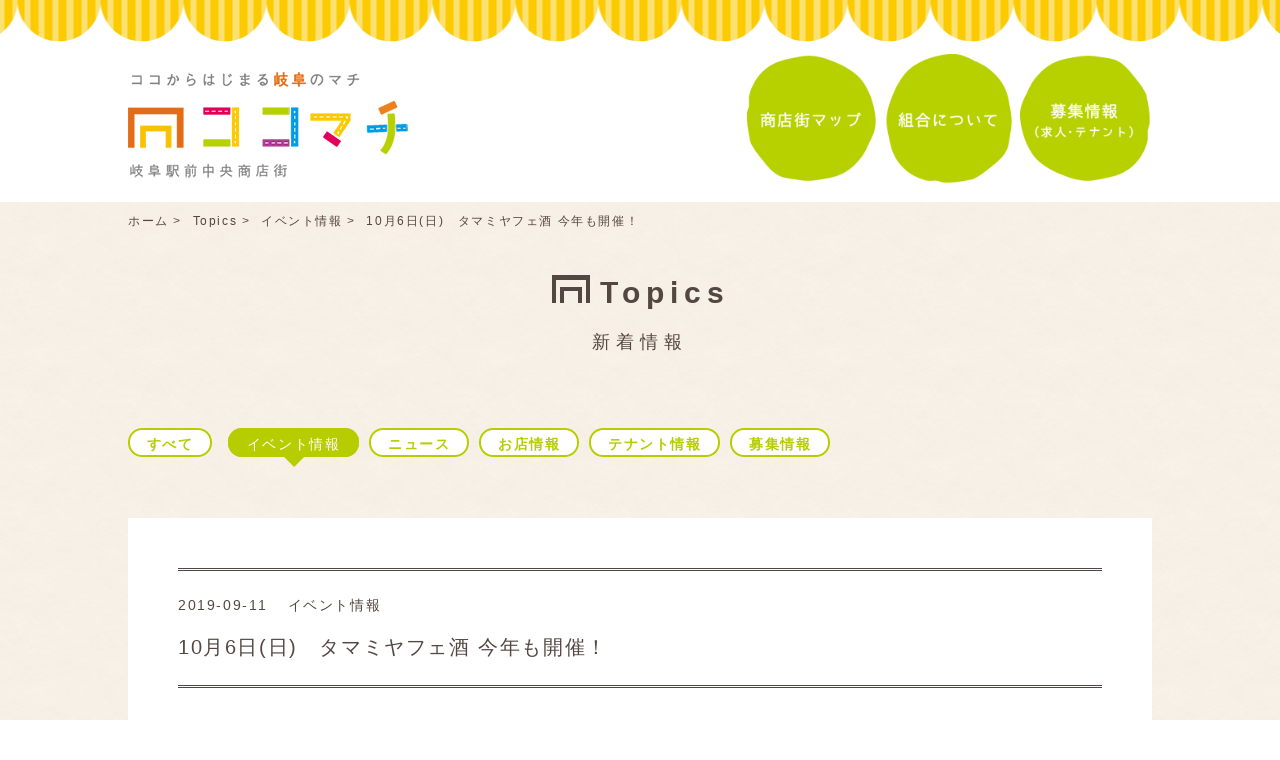

--- FILE ---
content_type: text/html; charset=UTF-8
request_url: http://cocomachi-gifu.com/topics/topics_detail/1/26
body_size: 2286
content:
<!DOCTYPE html>
<html lang="ja">
<head>
    	<meta charset="UTF-8">
    
	<meta name="viewport" content="width=device-width,user-scalable=no,initial-scale=1.0,maximum-scale=1.0">
	<meta http-equiv="X-UA-Compatible" content="IE=edge">
	<meta property="og:title" content="岐阜駅前中央商店街">
	<meta property="og:description" content="">
	<meta property="og:type" content="article">
	<meta property="og:url" content="">
	<meta property="og:image" content="">
	<meta property="og:locale" content="ja_JP">
	<title>Topics：お店情報｜ココマチ〜ここからはじまる岐阜のまち〜｜岐阜駅前中央商店街</title>
	<link rel="stylesheet" href="http://cocomachi-gifu.com/css/common.css">
	<link rel="stylesheet" href="http://cocomachi-gifu.com/css/style.css">
    <link rel="stylesheet" type="text/css" href="http://cocomachi-gifu.com/css/slick.css" media="screen" />
	<link rel="stylesheet" type="text/css" href="http://cocomachi-gifu.com/css/slick-theme.css" media="screen" />
	<!--[if lt IE 9]>
		<script src="js/html5shiv.js"></script>
	<![endif]-->
</head>
<body>
    <header class="header-wrap">
        <div class="header clearfix">
            <h1 class="header-logo">
                <a href="http://cocomachi-gifu.com/" title="ここからはじまる岐阜のまちーココマチー岐阜駅前中央商店街">
                    ここからはじまる岐阜のまちーココマチー岐阜駅前中央商店街
                </a>
            </h1>
            <nav>
                <ul class="gnav-item clearfix" id="js__nav">
                    <li class="gnav-list">
                        <a href="http://cocomachi-gifu.com/shopping_street_map">
                            <img src="http://cocomachi-gifu.com/images/nav01.png" alt="商店街マップ"/>
                        </a>
                    </li>
                    <li class="gnav-list">
                        <a href="http://cocomachi-gifu.com/about">
                            <img src="http://cocomachi-gifu.com/images/nav03.png" alt="組合について"/>
                        </a>
                    </li>
                    <li class="gnav-list">
                        <a href="http://cocomachi-gifu.com/recruit">
                            <img src="http://cocomachi-gifu.com/images/nav02.png" alt="求人・募集情報"/>
                        </a>
                    </li>
                </ul>
            </nav>
        </div>
    </header>
<ul class="pankuzu-item">
    <li class="pankuzu-list">
        <a href="http://cocomachi-gifu.com/">ホーム&nbsp;&gt;</a>    </li>
    <li class="pankuzu-list">
        <a href="http://cocomachi-gifu.com/topics/all">Topics&nbsp;&gt;</a>    </li>
    <li class="pankuzu-list">
        <a href="http://cocomachi-gifu.com/topics/topics_category/1">イベント情報</a>&nbsp;&gt;
    </li>
    <li class="pankuzu-list">
        10月6日(日)　タマミヤフェ酒 今年も開催！    </li>
</ul>

<main>
    <div class="main-wrap">
        <h2 class="page-ttl">Topics<br><span class="small-text">新着情報</span></h2>
        <div class="main-box">
            <ul class="cate-menu">
                <li class="cate-list">
                    <a href="http://cocomachi-gifu.com/topics/all">すべて</a>                </li>
                <li class="cate-list current-cate">イベント情報</li><li class="cate-list"><a href="http://cocomachi-gifu.com/topics/topics_category/2">ニュース</a></li><li class="cate-list"><a href="http://cocomachi-gifu.com/topics/topics_category/3">お店情報</a></li><li class="cate-list"><a href="http://cocomachi-gifu.com/topics/topics_category/5">テナント情報</a></li><li class="cate-list"><a href="http://cocomachi-gifu.com/topics/topics_category/recruit">募集情報</a></li>            </ul>

            <div class="post-box">
                <div class="post-text">
                    <div class="post-ttl-box">
                        <ul class="post-info-item">
                            <li class="post-info-date">
                                2019-09-11                            </li>
                            <li class="post-info-cate">
                                <a href="http://cocomachi-gifu.com/topics/topics_category/1">イベント情報</a>                            </li>
                        </ul>
                        <p class="post-ttl">10月6日(日)　タマミヤフェ酒 今年も開催！</p>
                    </div>
                    <p>
                        昨年大好評だったタマミヤフェ酒が今年も開催！タマミヤの飲食店が昼からＯＰＥＮし、実際にお店に入ってみないとわからないお店の雰囲気や料理が気軽に楽しめます。<br />
第2回目の今回は昨年よりもさらにイベント内容がパワーアップ！<br />
グルメチケットを持って気になるお店をみんなで食べて飲んでハシゴしよう！<br />
                    </p>
                                            <img src="http://cocomachi-gifu.com/uploads/c8e67194c70b5a6d8faac5acf35377d6.jpg" alt="" />                        <p>
                                                    </p>
                                            <img src="http://cocomachi-gifu.com/uploads/0c4600868640c833afa4e868259d7d1a.jpg" alt="" />                        <p>
                                                    </p>
                                    </div>
                <ul class="page-nav">
                    <li>
                        <a href="http://cocomachi-gifu.com/topics/topics_detail/1/21">前へ</a>                    </li>
                    <li>
                        <a href="http://cocomachi-gifu.com/topics/topics_detail/1/27">次へ</a>                    </li>
                </ul>
                <p class="btn-link center"><a href="topics-shop.html">新着情報一覧</a></p>
             </div>
         </div>
     </div>
 </main>
<p class="page-top">
    <a href="#top"><img src="http://cocomachi-gifu.com/images/btn-page-top.png" alt="ページトップへ戻る" /></a>
</p>

<footer class="footer">
    <nav>
        <ul class="footer-nav-item">
            <li class="footer-nav-list">
                <a href="http://cocomachi-gifu.com/shopping_street_map">商店街マップ</a>
            </li>
            <li class="footer-nav-list">
                <a href="http://cocomachi-gifu.com/shopping_street_map/shop_list">店舗一覧</a>
            </li>
            <li class="footer-nav-list">
                <a href="http://cocomachi-gifu.com/about">組合について</a>
            </li>
            <li class="footer-nav-list">
                <a href="http://cocomachi-gifu.com/">新着情報</a>
            </li>
            <li class="footer-nav-list">
                <a href="http://cocomachi-gifu.com/recruit">募集情報（求人・テナント）</a>
            </li>
            <li class="footer-nav-list">
                <!--<a href="http://cocomachi-gifu.com/contact">お問い合わせ</a>-->
            </li>
        </ul>
    </nav>
    <p class="copyright"><small>&copy; 岐阜駅前中央商店街ココマチ All Rights Reserved. </small></p>
</footer>

<script type="text/javascript" src="http://ajax.googleapis.com/ajax/libs/jquery/1.9.1/jquery.min.js"></script>
<script type="text/javascript" src="http://cocomachi-gifu.com/js/common.js"></script>
<script src="http://cocomachi-gifu.com/js/slick.min.js"></script>

<script>
$(function() {
    $('.top-slide').slick({
        infinite: true,
        dots:true,
        slidesToShow: 1,
        centerMode: true, //要素を中央寄せ
        centerPadding:'100px', //両サイドの見えている部分のサイズ
        autoplay:true, //自動再生
        arrows: false,
        responsive: [{
            breakpoint: 480,
            settings: {
                centerMode: false,
            }
        }]
    });
});
</script>

</body>
</html>


--- FILE ---
content_type: text/css
request_url: http://cocomachi-gifu.com/css/common.css
body_size: 2291
content:
@charset "UTF-8";
/* =Reset default browser CSS.
Based on work by Eric Meyer:http://meyerweb.com/eric/tools/css/reset/index.html
-------------------------------------------------------------- */
html, body, div, span, applet, object, iframe, h1, h2, h3, h4, h5, h6, p, blockquote, pre, a, abbr, acronym, address, big, cite, code, del, dfn, em, font, ins, kbd, q, s, samp, small, strike, strong, sub, sup, tt, var, dl, dt, dd, ol, ul, li, fieldset, form, label, legend, table, caption, tbody, tfoot, thead, tr, th, td{border:0;font-family:inherit;font-size:100%;font-style:inherit;font-weight:inherit;margin:0;outline:0;padding:0;vertical-align:baseline;}
:focus{outline:0;}

ol, ul{list-style:none;}
table{border-collapse:separate;border-spacing:0;}
caption, th, td{font-weight:normal;text-align:left;}
blockquote:before, blockquote:after,q:before, q:after{content:"";}
blockquote, q{quotes:"" "";}
a img{border:0;}
figure{margin:0}
article, aside, details, figcaption, figure, footer, header, hgroup, menu, nav, section{display:block;}
/* -------------------------------------------------------------- */

/* --------------------------------
 * base
 * -------------------------------- */
html {
	  -ms-text-size-adjust: 100%; /* 2 */
	  -webkit-text-size-adjust: 100%; /* 2 */
	  font-size : 62.5%; /*=10px*/
}
body {
	background:url(../images/bg-craft-25.jpg);
	  color:#534741;
	  font-size: 1.6rem;
	  font-family:Avenir , "Open Sans" , "Helvetica Neue" , Helvetica , Arial , Verdana , Roboto , "游ゴシック" , "Yu Gothic" , "游ゴシック体" , "YuGothic" , "ヒラギノ角ゴ Pro W3" , "Hiragino Kaku Gothic Pro" , "Meiryo UI" , "メイリオ" , Meiryo , "ＭＳ Ｐゴシック" , "MS PGothic" , sans-serif;
	 /* font-family: "Hiragino Kaku Gothic ProN",  Meiryo,  sans-serif;*/
	  line-height:1.5;
	  letter-spacing:.1em;
}
a{
	color:#544741;
	/*color:#FBBA00;*/
	/*color:#FB8100;*/
	/*color:#FB7C00;*/
	/*color:#B7CD00;*/
	/*color:#ADC200;*/
	transition: color 0.3s ease-in 0s;
	text-decoration: none;
}
a:hover {
	  text-decoration: underline;
	 /*  text-decoration: none;*/
}
img{
	max-width: 100%;
	height: auto;
	width:auto;
}
a:hover img{
	opacity: 0.8;
	 filter: alpha(opacity=80);
	 -ms-filter: "alpha(opacity=80)";
}
.center{
	text-align:center;
}
.mid-text{
	font-size:80%;
	/*font-weight:normal;*/
}

.small-text{
	font-size:60%;
	font-weight:normal;
}
		/* 767px以下用（スマートフォン用）の記述 */
		@media screen and (max-width: 767px) {
					html {
					  font-size : 54.6875%;
				}
		}

/* --------------------------------
 * parts
 * -------------------------------- */
.clearfix::after {
	content: '';
	display: block;
	clear: both;
}
.hidden {
	display: none;
}
.clear{
	clear:both;
}
.date{
	font-size:1.4rem;
}
.br-pc { display:block; }
.br-sp { display:none; }
.br-sp02 { display:none; }

/* ページトップへ戻る */
.page-top {
    position: fixed;
    bottom: 35px;
    right: 30px;
	z-index:100;
}
.page-top img {
    max-width: 50px;
}

/*.btn-link{
	text-align:center;
}
*/
.btn-link a{
	display:inline-block;
	background:#FBBA00;
	padding:.5em 2em;
	border:double #fff 4px;
	color:#fff;
}
.btn-link a:hover{
	background:#fff;
	border:double #FBBA00 4px;
	color:#FBBA00;
	text-decoration:none;
}

/*submitボタン用*/
.action-btn-link{
	display:inline-block;
	background:#FBBA00;
	padding:.5em 2em;
	border:double #fff 4px;
	color:#fff;
    font-size: 16px;
}
.action-btn-link:hover{
	background:#fff;
	border:double #FBBA00 4px;
	color:#FBBA00;
	text-decoration:none;
}

/*マーカー*/
.marker-yellow-futo {
	background: linear-gradient(transparent 0%, #ffff66 0%);
}
.marker-yellow-hoso {
	background: linear-gradient(transparent 60%, #ffff66 60%);
}
/*ページネーション*/
.page-nav {
    margin: 20px 0;
    padding: 10px 10px 5px;
    text-align: center;
}
.page-nav > li {
    display: inline;
    margin: 0 2px;
    padding: 0;
}
.page-nav > li span, .page-nav > li a {
    border: 1px solid #534741;
    display: inline-block;
    margin-bottom: 5px;
    padding: 3px 8px;
    text-decoration: none;
    vertical-align: middle;
}
		/* 767px以下用（スマートフォン用）の記述 */
		@media screen and (max-width: 767px) {
			.btn-link a{
				display:block;
			}

		 /* ページトップへ戻る */
			.page-top {
				right: 15px;
			}
			.page-top img{
				max-width:40px;
			}
			.btn-link a{
				padding:10px 30px;
			}
			.br-pc { display:none; }
			.br-sp { display:block; }

		}
	/* 767px以下用（スマートフォン用）の記述 */
		@media screen and (max-width: 320px) {
			.br-sp02 { display:block; }
		}

/* --------------------------------
 * レイアウト
 * -------------------------------- */
.item-3col{
	margin-right: -2.2988%;
}
.item-3col-list{
	display:inline-block;
	vertical-align:top;
	margin-right: 2.2988%;
	margin-bottom:20px;
    width: 31.0344%;

}
		/* 767px以下用（スマートフォン用）の記述 */
		@media screen and (max-width: 767px) {
				.item-3col{
					margin-right:0;
				}
				.item-3col-list{
					display:block;
					margin-right: 0;
					margin-bottom:20px;
					width: 100%;
				}
		}

/* --------------------------------
 *  main
 * -------------------------------- */
 body{
	 min-width:950px;
 }
/* 投稿部分*/
 .post-cate-icon{
	 text-align:right;
 }
.post-cate-icon a{
 	 background:#FBBA00;
	 border:2px solid #FBBA00;
	 padding:0 5px;
	 color:#fff;
	 font-size:1.4rem;
}
.post-cate-icon a:hover{
 	 background:#fff;
	 color:#FBBA00;
	 text-decoration:none;
}

		/* 767px以下用（スマートフォン用）の記述 */
		@media screen and (max-width: 767px) {
			 body{
				 min-width:320px;
			 }
		}
 /* --------------------------------
 *  footer
 * -------------------------------- */
.footer{
	padding-top:40px;
/*	background:#fff;
*/}
.footer-nav-item{
	margin-bottom:20px;
	text-align:center;
	font-size:1.4rem;
}
.footer-nav-list{
	display:inline;
}
.footer-nav-list a{
	border-left:solid 1px;
	padding:0 1em;
}
.footer-nav-list:last-child a{
	border-right:solid 1px;
}
.copyright{
	background:url(../images/bg-footer.png) repeat-x bottom;
	/*padding:5px 0;*/
	padding:5px 0 40px;
	font-size:1.2rem;
	color:#FBBA00;
	text-align:center;
}
		/* 767px以下用（スマートフォン用）の記述 */
		@media screen and (max-width: 767px) {
			.footer{
				padding-top:20px;
			}
			.footer-nav-item{
				font-size:1.6rem;
			}
			.footer-nav-list{
				display:block;
			}
			.footer-nav-list a{
				display:block;
				border-bottom:1px dashed;
				border-left:none;
				padding:.5em 0;
				margin: 0 1em;
			}
			.footer-nav-list:last-child a{
				border-right:none;
			}
		}


--- FILE ---
content_type: text/css
request_url: http://cocomachi-gifu.com/css/style.css
body_size: 3211
content:

@charset "UTF-8";
/* CSS Document */
/* --------------------------------
 *  header
 * -------------------------------- */
.header-wrap{
	width:100%;
	background:#fff url(../images/bg-header.png) repeat-x top;
	text-align:center;
	padding:30px 0 10px;
}
.header{
	margin: 0 auto;
    max-width:1024px;
    padding: 20px 20px 0;
}
.header-logo{
	float:left;
}

.header-logo a{
	display:block;
	background:url(../images/header-logo.png) no-repeat top center;
	width:280px;
	height:0;
	padding-top:142px;
	overflow: hidden;
}
/*nav*/
.gnav-item{
	float:right;
	width:40%;
	font-size:0;
}
.gnav-list{
	display:inline;
}
.gnav-list img{
	width:33%;
}

/*パンくず*/
.pankuzu-item{
	margin: 0  auto;
    padding: 10px 20px 10px;
    max-width:1024px;
	text-align:left;
	font-size:1.2rem;
}
.pankuzu-list{
	display:inline;
	margin-right:.5em;
}

		/* 767px以下用（スマートフォン用）の記述 */
		@media screen and (max-width: 767px) {
				.header-wrap{
					width:100%;
					background:#fff url(../images/bg-header.png) repeat-x top;
					background-size:15%;
					padding-top:30px;
				}
				.header{
					padding: 0 20px 0;
				}
				.header-logo{
					float:none;
					padding-bottom:10px;
					margin:0 auto;
				}
				.header-logo a{
					display:block;
					background:url(../images/top-header-logo.png) no-repeat top center;
					background-size:80%;
					height:0;
					margin:auto;
				}

				.gnav-item{
					float:none;
					width:100%;
				}
				.top-gnav-list img{
					width:33%;
				}

		}
/* --------------------------------
 *  main-box
 * -------------------------------- */

 .main-box{
	margin: 10px auto 0;
    max-width: 1024px;
    padding: 0 20px 50px;
 }

 .page-ttl{
	margin-bottom:30px;
	padding:30px 0;
	text-align:center;
	font-size:3rem;
	letter-spacing:.2em;
	font-weight:bold;
 }
.page-ttl::before{
	content:url(../images/icon-ttl.png);
	top: 0.15em;
	margin-right: 0.3em;
  }
  		/* 767px以下用（スマートフォン用）の記述 */
		@media screen and (max-width: 767px) {
			 .page-ttl{
				margin-bottom:30px;
				padding:15px 0 10px;
				line-height:1;
			 }
		 }
  
/* --------------------------------
 *  Shop info
 * -------------------------------- */
.map-box{
/*	background:url(../images/bg-grid-50.jpg);
*/	background:#FFFFFF;

}
.link-shop-list a{
	display:block;
	 width:13em;
	border:2px solid #fbba00;
	background:#fbba00;
	margin-left: auto;
	margin-right: 0px;
	margin-bottom:30px;
	padding:5px 10px;
	text-align:center;
	color:#fff;
}
.link-shop-list a:hover{
	background:#fff;
	color:#fbba00;
	text-decoration:none;
}
	
/*img[usemap] {
    max-width: 100%;
    height: auto;
}
*/
/*一覧*/
.shop-main-box{
	background: #fff none repeat scroll 0 0;
    line-height: 2;
    margin-bottom: 100px;
    padding: 50px 50px;
}
.shop-list-box01{
	float:left;
	max-width:417px;
	width:45%;/*417/1024*/
	padding-right:25px;
	text-indent:10px;
}
.shop-list-box02{
	float:right;
	max-width:417px;
	width:45%;
	padding-left:25px;
	text-indent:10px;
}
.shop-list-cate{
	background:url(../images/bg-craft-25.jpg);
	padding:10px 0 5px 5px;
}
.shop-list-item{
	margin-bottom:50px;
}
.shop-list-item>li{
	padding:15px 0 10px;
	border-bottom:dashed 1px;
	color:#B8ABA5;
}
.shop-list-item a{
	font-weight:bold;
	color:#ADC200;
}
.icon-img{
	max-width:30px;
	margin-bottom:-10px;
}
.icon{
	float:left;
	width:100px;
	margin-right:10px;
}
.icon-caption{
	padding:20px 10px 5px;
	background:#F8F0E6;
	text-align:justify;
	text-justify:inter-ideograph;
	line-height:1.6;
}
.icon-caption li{
	 margin-bottom:20px;
}

  		/* 767px以下用（スマートフォン用）の記述 */
		@media screen and (max-width: 767px) {
			.shop-main-box{
				margin-bottom: 50px;
				padding: 15px;
			}
			
			.shop-list-box01{
				float:none;
				max-width:710px;
				width:100%;
				padding-right:0;
			}
			.shop-list-box02{
				float:none;
				max-width:710px;
				width:100%;
				padding-left:0;
			}
		}


/*個別*/
.shop-update{
	margin-top:20px;
	text-align:right;
	font-size:1.2rem;
	letter-spacing:.1;
}
.shop-info-box{
	background:#fff;
	padding:30px;
	margin-bottom:50px;
	text-align:justify;
	text-justify:inter-ideograph;
}
.shop-info-text-wrap{
	margin-bottom:50px;
}
.shop-info-text{
	float:left;
	max-width:450px;
	width:43.9453125%;/*450/1024*/
}
.shop-img{
	float:right;
	max-width:550px;
	width:53.7109375%;/*550/1024*/
}
.shop-name{
	font-size:2.4rem;
	font-weight:bold;
}
.shop-name-kana{
	margin-bottom:10px;
	font-size:1.4rem;
}
.shop-genre{
	display:inline-bolck;
	margin-bottom:10px;
}
.shop-genre a{
	border:1px solid #fbca00;
	background:#fbca00;
	padding:2px 5px;
	font-size:1.2rem;
	color:#fff;
}
.shop-genre a:hover{
	background:#fff;
	color:#fbca00;
}

.shop-lead{
	margin-bottom:50px;
}
.shop-data{
	width:100%;
}
.shop-data th,.shop-data td{
	padding:5px 20px 5px 0;
	border-bottom:1px solid;
	text-align:justify;
	text-justify:inter-ideograph;
}
.shop-data th{
	white-space:nowrap;
	width:6em;
}
.shop-data .shop-data-any{
	overflow-wrap: anywhere;
}

		/* 767px以下用（スマートフォン用）の記述 */
		@media screen and (max-width: 767px) {
/*			.shop-cate-list{
					margin-bottom:10px;
			}
*/		
			.shop-info-box{
				padding:15px;
			}
			.shop-info-text{
				float:none;
				max-width:710px;
				width:100%;/*600/1024*/
				margin-bottom:20px;
			}
			.shop-img{
				float:none;
				max-width:710px;
				width:100%;/*350/1024*/
			}
			.shop-data th{
				padding:5px 5px 5px 0;
			}
			.shop-data td{
				padding:5px 0;
			}
			
			}
		

/*スライドショー*/
.shop-slide{
	margin-bottom:10px;
}
.shop-slide-nav img:hover{
	cursor : pointer; 
}
	

/*おすすめ*/
.recom-box{
	padding-bottom:30px;
	margin-bottom:30px;
	border-bottom:1px solid;
}
.recom-ttl{
    background: rgba(250,241,231,1.00);
    padding: 10px 10px 0;
	margin-bottom:30px;
	font-size:2.4rem;
	text-align:center;
}
.recom-ttl::before {
    content: url("../images/icon-ttl.png");
    margin-right: 0.3em;
    top: 0.15em;
}
.recom-text{
	float: left;
    max-width: 620px;
    width: 60.546875%;/*620/1024*/
}
.recom-name{
	font-size:2.4rem;
	margin-bottom:10px;
}
.recom-price{
	/*border-bottom:1px solid #FBF1E7;*/
	/*padding-bottom:15px;*/
	margin-bottom:10px;
	font-size:2rem;
	text-align:right;
	color:#ff0000;
	font-weight:bold;
}
.recom-lead{
	/*font-size:1.8rem;*/
	margin-bottom:30px;
}
.recom-freetext{
	background:url(../images/bg-pattern.png);
	padding:10px;
}
.recom-img{
	float: right;
    max-width: 380px;
    width: 37.109375%;/*380/1024*/
}

.shop-gmap {
position: relative;
padding-bottom: 50%;
padding-top: 30px;
height: 0;
overflow: hidden;
}
 
.shop-gmap iframe,
.shop-gmap object,
.shop-gmap embed {
position: absolute;
top: 0;
left: 0;
width: 100%;
height: 100%;
}


		/* 767px以下用（スマートフォン用）の記述 */
		@media screen and (max-width: 767px) {
/*			.shop-cate-list{
					margin-bottom:10px;
			}*/
			.recom-text{
					float:none;
					width: 100%;
			}
			.recom-freetext{
				max-width: 710px;
				margin-bottom:20px;
			}
			.recom-img{
				float: none;
				max-width: 710px;
				width: 100%;/*380/1024*/
			}
			}
		
		
	
/* --------------------------------
 *  Topics
 * -------------------------------- */
.cate-menu{
	margin-bottom:50px;	
	line-height:3;
}
.cate-list{
	display:inline/*-block*/;
	margin-right:10px;
}
.cate-list a{
	background:#fff;
	border: 2px solid #B7CD00;
	border-radius: 20px;
	padding: 0.4em 1.2em 0.2em;
	font-size:1.4rem;
	font-weight:bold;
	color:#B7CD00;
}
.cate-list a:hover{
	background:#B7CD00;
	color:#fff;
}
.current-cate{
	position:relative;
	background:#B7CD00;
	border: 2px solid #B7CD00;
	border-radius: 20px;
	padding: 0.4em 1.2em 0.2em;
	font-size:1.4rem;
	color:#fff;
}
.current-cate:before{
	content: "";
	position: absolute;
	top: 100%;
	left: 50%;
 	margin-left: -12px;
	border: 12px solid transparent;
	border-top: 12px solid #B7CD00;
}
.post-box{
	margin: 10px auto 0;
    max-width: 1024px;
    padding-botom:100px;
}
.post-item{
	margin-right: -3.305%;
	letter-spacing: -.4em;
}
.post-list{
	display: inline-block;
    margin-bottom: 50px;
    margin-right: 3.305%;/*35px*/
    vertical-align: top;
    width: 30.0283%;/*318px*/
	letter-spacing: normal;
}

.post-list a {
    color: #544741;
}
.post-cate-icon a {
	 color: #fff;
}
		/* 767px以下用（スマートフォン用）の記述 */
		@media screen and (max-width: 767px) {
			.cate-menu{
				margin-bottom:10px;	
				line-height:2.6;
			}
			.cate-list{
				margin-bottom:20px;
				margin-right:5px;
			}
			.cate-list a{
				padding: .4em .5em;
			}
			.current-cate{
				border: 2px solid #B7CD00;
				padding: .4em .5em;
				font-weight:bold;
			}
			.current-cate:before{
				position: relative;
				margin-left:0;
				border: none;
				border-top: none;
			}
		}

/*投稿部分*/
.post-text{
	background:#fff;
	padding:50px;
	margin-bottom:100px;
	line-height:1.8;
	text-align:justify;
	text-justify:inter-ideograph;
}
.post-ttl-box{
	border-top:3px double;
	border-bottom:3px double;
	padding:20px 0;
	margin-bottom:50px;
}
.post-info-item{
	margin-bottom:10px;
}
.post-info-date,.post-info-cate{
	display:inline;
	font-size:1.4rem;
}
.post-info-date{
	margin-right:.5em;
	padding-right:.5em;
	/*border-right:1px solid;*/
}
.post-ttl{
	font-size:2rem;
}
.post-text img{
	display:block;
	margin:30px auto;
}

		/* 767px以下用（スマートフォン用）の記述 */
		@media screen and (max-width: 767px) {
			.post-item{
				margin-right: 0;
			}
			.post-list{
				display:block;
				margin-bottom: 30px;
				margin-right: 0;
				width: 100%;
			}
			/*投稿部分*/
			.post-text{
				padding:15px;
				margin-bottom:50px;
			}
			.post-ttl-box{
				padding:10px 0;
				margin-bottom:30px;
			}
		}
		
/* --------------------------------
 *  About
 * -------------------------------- */
.about-text-box{
	margin-bottom:100px;
}
.about-text-ttl{
	margin-bottom:20px;
	padding-bottom:10px;
	border-bottom:dashed 1px;
	font-size:2rem;
	font-weight:bold;
}
.about-text-ttlsub{
	display:inline-block;
	border:1px solid;
	margin:20px 0 10px;
	padding:5px 10px;
}
.about-subtext-box{
	float:left;
	width:50%;
}
.about-subtext-img{
	float:right;
	width:45%;
}
.about-history{
	width:100%;
}
.about-history dt{
	display: block;
	width: 20%;
	clear: left;
	float: left;
}
.about-history dd{
	display: block;
	width: 80%;
	float: left;
}
.about-link{
	color: #adc200;
	font-weight:bold;
}
.about-link-btn a{
	display:inline-block;
	background:#adc200;
	padding:.5em 2em;
	border:double #fff 4px;
	color:#fff;
}
.about-link-btn a:hover{
	background:#fff;
	border:double #adc200 4px;
	color:#adc200;
	text-decoration:none;
}

.contact-btn-item>li{
	margin:10px 0;

}
		/* 767px以下用（スマートフォン用）の記述 */
		@media screen and (max-width: 767px) {
			.about-text-box{
				margin-bottom:50px;
			}
			.about-text-ttl{
				text-align:center;
			}
			.about-text-ttlsub{
				display:block;
				text-align:center;
			}
			.about-subtext-box{
				float:none;
				width:100%;
			}
			.about-subtext-img{
				margin-top:20px;
				float:none;
				width:100%;
			}
			.about-history dt{
				background:#534741;
				padding:5px;
				margin-bottom:5px;
				width: 100%;
				float: none;
				color:#fff;
			}
			.about-history dd{
				margin-bottom:15px;
				width: 100%;
				float: none;
			}
			.about-link-btn a{
				display:block;
				text-align:center;
			}
		}
		
/* --------------------------------
 *  Contact
 * -------------------------------- */
		
.contact-main-box {
	background: #fff none repeat scroll 0 0;
	padding: 50px 120px;
	margin: 10px auto 100px;
}
.contact-form{
	margin-bottom:50px;
	font-size:1.8rem;
	line-height:2;
}
.contact-lead{
	text-align:center;
	margin-bottom:50px;
}
.form-radio{
 	display:inline;
 	margin-right:3em;
 }
.form-name{
	margin-top:2em;
	margin-bottom:10px;
}
.form-area {
	box-shadow: none;
	border: 1px solid #9a8981;
	width: 100%;
	height:2em;
}
.form-note{
	font-size:1.4rem;
}
.form-list{
	margin-left:40px;
	margin-bottom:20px;
	font-size:1.5rem;
}
.form-list-ttl{
	float:left;
	width:8em;
	padding-top:5px;
}
.form-item{
	float:right;
	width:80%;
	height:2em;
	box-shadow: none;
	border: 1px solid #9a8981;
}
textarea{
	box-shadow: none;
	border: 1px solid #9a8981;
	width: 100%;
	height:10em;
	resize: vertical;
}
input {
	font-size: 1.8rem;
}
		/* 767px以下用（スマートフォン用）の記述 */
		@media screen and (max-width: 767px) {
			.contact-main-box {
				padding: 20px;
				margin: 10px auto 10px;
			}
			.contact-form{
				margin-bottom:30px;
				line-height:1.3;
			}
			.form-name{
				margin-top:1e5m;
				margin-bottom:5px;
			}
			.form-radio{
			 	display:block;
			}
			.form-list{
				margin-left:0;
			}
			.form-item{
				float:none;
				width:100%;
 			}
 			.contact-lead{
				text-align:left;
				margin-bottom:20px;
			}
 		}
         ul.icon-caption_02 {
            padding: 1em;
            background-color: #d9efff;
            line-height: 1.6em;
            margin-top: 2em;
        }